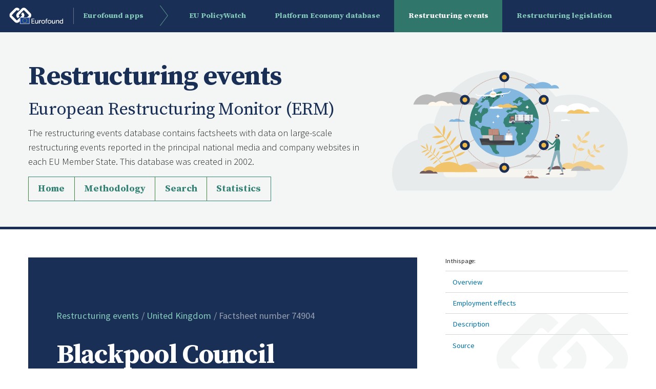

--- FILE ---
content_type: text/html; charset=utf-8
request_url: https://apps.eurofound.europa.eu/restructuring-events/detail/74904
body_size: 16407
content:



<!DOCTYPE html>
<html class="no-js" lang="en">
  <head>
    <meta charset="utf-8" />
    <meta http-equiv="x-ua-compatible" content="ie=edge" />
    <meta name="viewport" content="width=device-width, initial-scale=1.0" />
    
    <title>Blackpool Council | Internal restructuring | Factsheet 74904</title>

    <link
      rel="icon"
      type="image/x-icon"
      href="/restructuring-events/assets/img/effavicon.ico"
    />
    <link rel="stylesheet" href="/restructuring-events/assets/css/app.css" />
    

<link rel="stylesheet" href="/restructuring-events/assets/css/pages/detail.css" />


    <!--Webtools-->
    <script defer src="https://europa.eu/webtools/load.js" type="text/javascript"></script>
  
    <!--Cookie consent kit-->
    <script type="application/json">{ "utility" : "cck" }</script>

    <!--Fix CCK on mobile-->
	  <style>.cck-container {z-index:150!important;} .image a:hover {background-color:transparent}</style>

    <!--Europa Analytics-->
	  <script type="application/json">{"utility":"analytics","siteID":"354cb5e0-bff7-4f58-8932-b30b08c7dbfc","sitePath":["apps.eurofound.europa.eu"],"instance":"ec"}</script>
  </head>

  <body>
    <div class="page">
      <header class="header surface-c">
  <div>
    <div class="logo">
      <a
        href="https://apps.eurofound.europa.eu/"
        rel="external noopener noreferrer"
      >
        <span>Eurofound apps</span>
      </a>
    </div>

    <div
      class="title-bar"
      data-responsive-toggle="responsive-menu"
      data-hide-for="large"
    >
      <button class="menu-icon" type="button" data-toggle="responsive-menu">
        Menu
      </button>
    </div>

    <div class="top-bar" id="responsive-menu">
      <nav
        class="main-navigation"
        role="navigation"
        aria-label="Main navigation"
      >
        <ul
          class="menu vertical accordion-menu large-horizontal"
          data-accordion-menu
        >
          <li>
            <ul class="menu vertical nested large-horizontal is-active">
                
                    
                        <li><a href="https://static.eurofound.europa.eu/covid19db">EU PolicyWatch</a></li>
                    
                
                    
                        <li><a href="https://apps.eurofound.europa.eu/platformeconomydb">Platform Economy database</a></li>
                    
                
                    
                        <li class="active"><a href="https://apps.eurofound.europa.eu/restructuring-events">Restructuring events</a></li>
                    
                
                    
                        <li><a href="https://apps.eurofound.europa.eu/legislationdb/">Restructuring legislation</a></li>
                    
                
            </ul>
          </li>
        </ul>
      </nav>
    </div>
  </div>
</header>

      <main>
        

<section  class="site-header surface-b show-for-medium">
  <div>
    <div class="content">
      
      <p class="title">Restructuring events</p>
      

      <p class="subtitle display-h3">
        European Restructuring Monitor (ERM)
      </p>
      <p>
        The restructuring events database contains factsheets with data on large-scale restructuring events reported in the principal national media and company websites in each EU Member State. This database was created in 2002.
      </p>
      
    <div style="margin-top:15px" class=""> 
      <div class="secondary button-group hollow no-gaps stacked-for-small">
        <a class="button"  href="/restructuring-events">Home</a>
        <a class="button"  href="/restructuring-events/methodology">Methodology</a>
        <a class="button"  href="/restructuring-events/search">Search</a>
        <a class="button"  href="/restructuring-events/calculator">Statistics</a>
      </div>
  </div>
    
    </div>
    <div class="image">
      <a href="/restructuring-events"  style="background-color: transparent !important;" title="Home">
      <img
        alt="Restructuring events database"
        src="/restructuring-events/assets/img/restructuring-events.svg"
      />
    </a>
    </div>
  </div>
</section>

        <section class="main-content">
          

<div>
	<div class="content">

			<div class="page-header surface-c panel" id="case-overview" data-magellan-target="case-overview" >
				<nav aria-label="You are here:" role="navigation">
					<ul class="breadcrumbs" style="padding-top: 50px">
						<li><a href="/restructuring-events">Restructuring events</a></li>
						<li><a href="/restructuring-events/countries/United Kingdom">United Kingdom</a></li>
						<li>
							<span class="show-for-sr">Current:</span> Factsheet number 74904
						</li>
					</ul>
				</nav>
				<h1>Blackpool Council</h1>
			</div>

		<div class="rich-text">
			<div class="panel surface-b">
				<dl>
					<dt>Type</dt>
					<dd><a href="/restructuring-events/types/Internal restructuring">Internal restructuring</a></dd>
					<dt>Country</dt>
					<dd><a href="/restructuring-events/countries/United Kingdom">United Kingdom</a></dd>
					
					

					<dt>Region </dt>
					<dd>
						North West (England); Lancashire; Blackpool
					</dd>
				
					<dt>Location of affected unit(s)</dt>
					<dd></dd>
				
					<dt>Sector</dt>
					<dd><a href="../sectors/Public_Administration_Defence">Public Administration / Defence</a><br>84 - Public administration and defence; compulsory social security<br>84.1 - Administration of the State and the economic, social and environmental policies of the community<br>84.1 - Administration of the State and the economic, social and environmental policies of the community</dd>				
					
					

					
				</dl>
			</div>
			
			<hr>

			<div
				id="employment-effects"
				class="panel surface-b rich-text employment-effects grid-x"
				data-magellan-target="employment-effects"
			>
				<div class="cell small-12 grid-x">
					

					
					

						
						
						<div class="cell small-12 employment-impact job-loss grid-x">
							<div class="cell mall-12 medium-9 header-container">
								<span class="employment-impact-title">300 jobs</span>
								<br>
								<span class="employment-impact-description">Number of planned job losses</span>
							</div>
							<div class="cell small-3 img-container show-for-medium">
								<img src="/restructuring-events/assets/img/job-loss.svg"  alt="Job loss"/>
							</div>
						</div>
						
											
						
						

						
				</div>

				<div class="cell small-12">
					<dl>
						<dt>Announcement Date</dt>
						<dd>29 January 2013</dd>
						<dt>Employment effect (start)</dt>
						<dd>1 February 2013</dd>
						<dt>Foreseen end date</dt>
						<dd>31 January 2014</dd>
					</dl>
				</div>
			</div>

			<hr>

			<h2 id="description" data-magellan-target="description">Description</h2>

			<p>Blackpool council has announced that it is to cut 300 jobs in the next financial year. The council has identified that it will make around 50 compulsory redundancies and 60 voluntary redundancies with the remainder of job losses expected to be made through natural attrition.</p>
<p>The council hopes to avoid the compulsory job losses through early retirement or voluntary redundancy where possible.</p>
			

			<hr>

			
			<h2 id="sources" data-magellan-target="sources">Sources</h2>
			<ul class="bullet-list">
				
				<li>
					
						29 January 2013: BBC News 
					
				</li>
				
			</ul>

			
			<div class="citation panel surface-b">
				<h3 class="heading">Citation</h3>
				<p id="citation-text">
					Eurofound (2013), Blackpool Council, Internal restructuring in United Kingdom, factsheet number 74904, European Restructuring Monitor. Dublin, https://apps.eurofound.europa.eu/restructuring-events/detail/74904.
				</p>
				<div class="button-group">
					<button class="button icon-right icon-copy" onclick="copyCitationToClipboard()">Copy citation</button>
					
					<script type="application/json">{
						"service": "sbkm",
						"css": {
						"button": "button secondary icon-right icon-share"
						}
					  }
					</script>
				</div>
			</div>

		</div>
	</div>

	
	<aside class="table-of-contents" id="sticky-toc">
		<div class="sticky-container" data-sticky-container>
			<div class="sticky" data-sticky data-sticky-on="large" data-top-anchor="sticky-toc:top"
				data-btm-anchor="sticky-toc:bottom">
				<nav role="navigation" aria-label="Table of contents">
					<h2 class="title">In this page:</h2>
					<ul class="vertical menu" data-magellan>
						<li><a href="#case-overview">Overview</a></li>
						<li><a href="#employment-effects">Employment effects</a></li>
						<li><a href="#description">Description</a></li>
						<li><a href="#sources">Source</a></li>
					</ul>
				</nav>
			</div>
		</div>
	</aside>
</div>


        </section>
        
        <section class="promo-footer surface-a">
	<h2>Eurofound publications on restructuring</h2>
	<ul class="grid-x grid-margin-x large-up-2">
		
		<li class="cell">
			<article class="teaser surface-b side-image">
				<div class="content-wrapper">
					<div class="content">
						<h3 class="title">
					<a href="https://www.eurofound.europa.eu/publications/all/restructuring-legislation-2023-2025-developments">Restructuring legislation: 2023–2025 developments</a>
				  </h3>
						<p class="description">Eurofound’s ERM restructuring legislation database offers an overview of key restructuring-related regulations in the EU Member States and Norway. Its content is continuously updated to reflect any changes made by national legislators in response to, for instance, policy shifts, legal...</p>
						<ul class="meta top">
							<li class="date">
								<label class="show-for-sr">Date</label>
								<span>17 Nov 2025</span>
							</li>
						</ul>
					</div>
				</div>
			  <div class="image-wrapper">
				<img alt="img text" src="https://a.storyblok.com/f/279033/6314x2649/000da02286/ef25078_image.jpeg/m/400x0/">
			  </div>
			</article>
			
		</li>
		
		<li class="cell">
			<article class="teaser surface-b side-image">
				<div class="content-wrapper">
					<div class="content">
						<h3 class="title">
					<a href="https://www.eurofound.europa.eu/publications/all/battery-manufacturing-in-the-eu-from-hope-to-crisis-to-hope-again">Battery manufacturing in the EU: From hope to crisis to hope again?</a>
				  </h3>
						<p class="description">Can Europe still achieve its ambitions for battery manufacturing? To answer this, the article looks at data from Eurofound’s European Restructuring Monitor and explores what recent large-scale restructuring events reveal about the state of play in the EU battery sector.</p>
						<ul class="meta top">
							<li class="date">
								<label class="show-for-sr">Date</label>
								<span>15 Oct 2025</span>
							</li>
						</ul>
					</div>
				</div>
			  <div class="image-wrapper">
				<img alt="img text" src="https://a.storyblok.com/f/279033/5824x3264/405b1e6834/ef25068-adobestock_1279070935.jpeg/m/400x0/">
			  </div>
			</article>
			
		</li>
		
		<li class="cell">
			<article class="teaser surface-b side-image">
				<div class="content-wrapper">
					<div class="content">
						<h3 class="title">
					<a href="https://www.eurofound.europa.eu/publications/all/european-restructuring-monitor-the-database-and-its-methodology">European Restructuring Monitor: The database and its methodology</a>
				  </h3>
						<p class="description">This working paper offers a comprehensive methodological overview of the European Restructuring Monitor (ERM) databases. Even though the methodology has not changed over time, new categories have been added, and the way it has been used by researchers and policymakers...</p>
						<ul class="meta top">
							<li class="date">
								<label class="show-for-sr">Date</label>
								<span>18 Sep 2025</span>
							</li>
						</ul>
					</div>
				</div>
			  <div class="image-wrapper">
				<img alt="img text" src="https://a.storyblok.com/f/279033/6000x4000/3e56999429/ef25023_adobestock_350406348_visoot_used.jpeg/m/400x0/">
			  </div>
			</article>
			
		</li>
		
		<li class="cell">
			<article class="teaser surface-b side-image">
				<div class="content-wrapper">
					<div class="content">
						<h3 class="title">
					<a href="https://www.eurofound.europa.eu/publications/all/company-restructuring-and-the-twin-transitions-evidence-from-the-european-restructuring-monitor">Company restructuring and the twin transitions: Evidence from the European Restructuring Monitor</a>
				  </h3>
						<p class="description">This Eurofound research paper explores key trends in restructuring in recent years, highlighting the companies that announced the largest job losses and job gains in the EU. It builds on an analysis of company announcements recorded in Eurofound’s European Restructuring...</p>
						<ul class="meta top">
							<li class="date">
								<label class="show-for-sr">Date</label>
								<span>18 Sep 2025</span>
							</li>
						</ul>
					</div>
				</div>
			  <div class="image-wrapper">
				<img alt="img text" src="https://a.storyblok.com/f/279033/6000x4000/3e56999429/ef25023_adobestock_350406348_visoot_used.jpeg/m/400x0/">
			  </div>
			</article>
			
		</li>
		
		<li class="cell">
			<article class="teaser surface-b side-image">
				<div class="content-wrapper">
					<div class="content">
						<h3 class="title">
					<a href="https://www.eurofound.europa.eu/publications/all/tech-employment-eu-what-happened-after-2023s-big-redundancy-wave">Tech employment in the EU – What happened after 2023’s big redundancy wave?</a>
				  </h3>
						<p class="description">In 2023, thousands of workers in big tech lost their jobs. Meta, Amazon, Google, Apple, Microsoft and Salesforce had been considered to offer good and secure jobs up to this point. Giants of the information and communication technology (ICT) sector,...</p>
						<ul class="meta top">
							<li class="date">
								<label class="show-for-sr">Date</label>
								<span>29 Jan 2025</span>
							</li>
						</ul>
					</div>
				</div>
			  <div class="image-wrapper">
				<img alt="img text" src="https://a.storyblok.com/f/279033/ed9ab2e5cd/ef24023.png/m/400x0/">
			  </div>
			</article>
			
		</li>
		
		<li class="cell">
			<article class="teaser surface-b side-image">
				<div class="content-wrapper">
					<div class="content">
						<h3 class="title">
					<a href="https://www.eurofound.europa.eu/publications/all/employment-eus-automotive-sector">Employment in the EU’s automotive sector</a>
				  </h3>
						<p class="description">In 2024, the automotive sector in the EU came to the fore in public and policy discussions. The focus was on the slowdown in electric vehicle (EV) sales, rising global competition, belated investments in new technologies, and the potential closure...</p>
						<ul class="meta top">
							<li class="date">
								<label class="show-for-sr">Date</label>
								<span>27 Jan 2025</span>
							</li>
						</ul>
					</div>
				</div>
			  <div class="image-wrapper">
				<img alt="img text" src="https://a.storyblok.com/f/279033/b68bb97b09/ef25036.png/m/400x0/">
			  </div>
			</article>
			
		</li>
		
	</ul>
</section>

        
      </main>

      <footer class="footer surface-d">
  <div>
    <div class="footer-top">
      <div class="logo">
        <a href="https://www.eurofound.europa.eu/"><span>Eurofound</span></a>
      </div>
      <p class="moto">
        <a href="https://apps.eurofound.europa.eu">Eurofound apps</a>
      </p>

      <div class="small-list horizontal bullets rich-text">
        <h2 class="heading show-for-sr">Quick links</h2>
        <ul>
          
            <li><a href="https://static.eurofound.europa.eu/covid19db">EU PolicyWatch</a></li>
          
            <li><a href="https://apps.eurofound.europa.eu/platformeconomydb">Platform Economy database</a></li>
          
            <li><a href="https://apps.eurofound.europa.eu/restructuring-events">Restructuring events</a></li>
          
            <li><a href="https://apps.eurofound.europa.eu/legislationdb/">Restructuring legislation</a></li>
          
        </ul>
      </div>
    </div>
  </div>
</footer>

    </div>
    <script src="/restructuring-events/assets/js/app.js"></script>
    

<script src="/restructuring-events/assets/js/scripts/detail-page.js"></script>

  </body>
</html>
